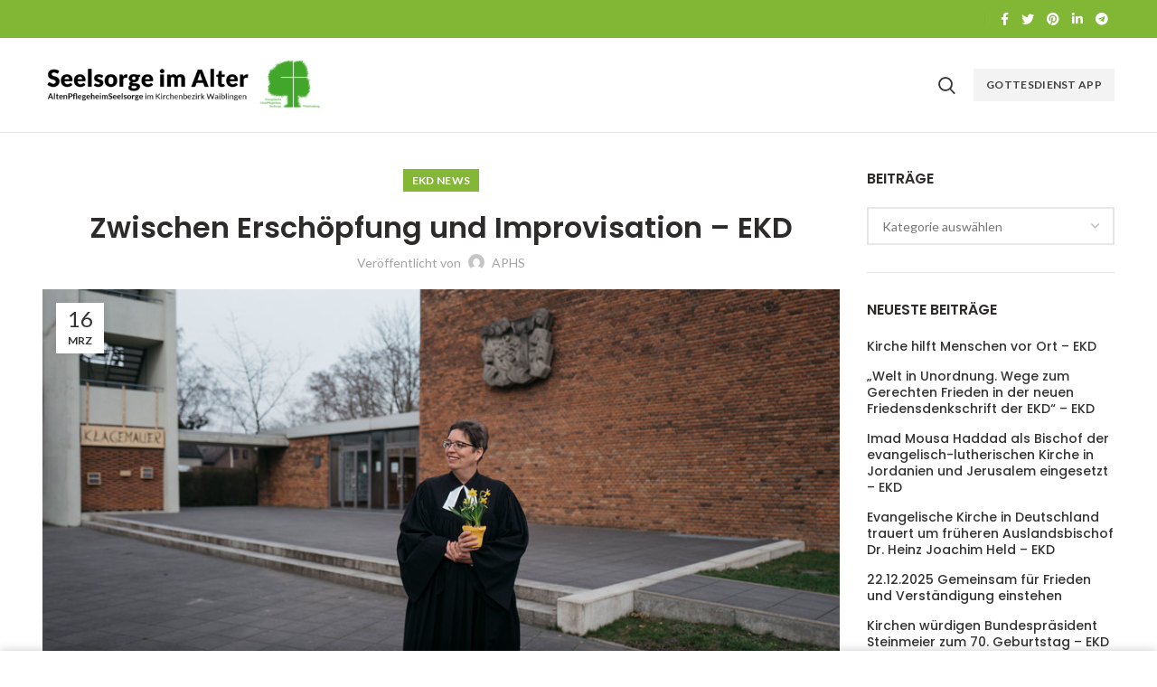

--- FILE ---
content_type: text/html; charset=UTF-8
request_url: https://krankenhauspfarramt.de/index.php/2021/03/16/zwischen-erschoepfung-und-improvisation-ekd/
body_size: 74032
content:
<!DOCTYPE html>
<html lang="de-DE">
<head>
	<meta charset="UTF-8">
	<meta name="viewport" content="width=device-width, initial-scale=1.0, maximum-scale=1.0, user-scalable=no">
	<link rel="profile" href="http://gmpg.org/xfn/11">
	<link rel="pingback" href="https://krankenhauspfarramt.de/xmlrpc.php">

	<title>Zwischen Erschöpfung und Improvisation – EKD &#8211; Gottesdienste &#8211; Seelsorge</title>
<meta name='robots' content='max-image-preview:large' />
<link rel='dns-prefetch' href='//cdn.jsdelivr.net' />
<link rel='dns-prefetch' href='//fonts.googleapis.com' />
<link rel="alternate" type="application/rss+xml" title="Gottesdienste - Seelsorge &raquo; Feed" href="https://krankenhauspfarramt.de/index.php/feed/" />
<link rel='stylesheet' id='wp-block-library-css' href='https://krankenhauspfarramt.de/wp-includes/css/dist/block-library/style.min.css?ver=6.4.3' type='text/css' media='all' />
<style id='safe-svg-svg-icon-style-inline-css' type='text/css'>
.safe-svg-cover{text-align:center}.safe-svg-cover .safe-svg-inside{display:inline-block;max-width:100%}.safe-svg-cover svg{height:100%;max-height:100%;max-width:100%;width:100%}

</style>
<style id='classic-theme-styles-inline-css' type='text/css'>
/*! This file is auto-generated */
.wp-block-button__link{color:#fff;background-color:#32373c;border-radius:9999px;box-shadow:none;text-decoration:none;padding:calc(.667em + 2px) calc(1.333em + 2px);font-size:1.125em}.wp-block-file__button{background:#32373c;color:#fff;text-decoration:none}
</style>
<style id='global-styles-inline-css' type='text/css'>
body{--wp--preset--color--black: #000000;--wp--preset--color--cyan-bluish-gray: #abb8c3;--wp--preset--color--white: #ffffff;--wp--preset--color--pale-pink: #f78da7;--wp--preset--color--vivid-red: #cf2e2e;--wp--preset--color--luminous-vivid-orange: #ff6900;--wp--preset--color--luminous-vivid-amber: #fcb900;--wp--preset--color--light-green-cyan: #7bdcb5;--wp--preset--color--vivid-green-cyan: #00d084;--wp--preset--color--pale-cyan-blue: #8ed1fc;--wp--preset--color--vivid-cyan-blue: #0693e3;--wp--preset--color--vivid-purple: #9b51e0;--wp--preset--gradient--vivid-cyan-blue-to-vivid-purple: linear-gradient(135deg,rgba(6,147,227,1) 0%,rgb(155,81,224) 100%);--wp--preset--gradient--light-green-cyan-to-vivid-green-cyan: linear-gradient(135deg,rgb(122,220,180) 0%,rgb(0,208,130) 100%);--wp--preset--gradient--luminous-vivid-amber-to-luminous-vivid-orange: linear-gradient(135deg,rgba(252,185,0,1) 0%,rgba(255,105,0,1) 100%);--wp--preset--gradient--luminous-vivid-orange-to-vivid-red: linear-gradient(135deg,rgba(255,105,0,1) 0%,rgb(207,46,46) 100%);--wp--preset--gradient--very-light-gray-to-cyan-bluish-gray: linear-gradient(135deg,rgb(238,238,238) 0%,rgb(169,184,195) 100%);--wp--preset--gradient--cool-to-warm-spectrum: linear-gradient(135deg,rgb(74,234,220) 0%,rgb(151,120,209) 20%,rgb(207,42,186) 40%,rgb(238,44,130) 60%,rgb(251,105,98) 80%,rgb(254,248,76) 100%);--wp--preset--gradient--blush-light-purple: linear-gradient(135deg,rgb(255,206,236) 0%,rgb(152,150,240) 100%);--wp--preset--gradient--blush-bordeaux: linear-gradient(135deg,rgb(254,205,165) 0%,rgb(254,45,45) 50%,rgb(107,0,62) 100%);--wp--preset--gradient--luminous-dusk: linear-gradient(135deg,rgb(255,203,112) 0%,rgb(199,81,192) 50%,rgb(65,88,208) 100%);--wp--preset--gradient--pale-ocean: linear-gradient(135deg,rgb(255,245,203) 0%,rgb(182,227,212) 50%,rgb(51,167,181) 100%);--wp--preset--gradient--electric-grass: linear-gradient(135deg,rgb(202,248,128) 0%,rgb(113,206,126) 100%);--wp--preset--gradient--midnight: linear-gradient(135deg,rgb(2,3,129) 0%,rgb(40,116,252) 100%);--wp--preset--font-size--small: 13px;--wp--preset--font-size--medium: 20px;--wp--preset--font-size--large: 36px;--wp--preset--font-size--x-large: 42px;--wp--preset--spacing--20: 0.44rem;--wp--preset--spacing--30: 0.67rem;--wp--preset--spacing--40: 1rem;--wp--preset--spacing--50: 1.5rem;--wp--preset--spacing--60: 2.25rem;--wp--preset--spacing--70: 3.38rem;--wp--preset--spacing--80: 5.06rem;--wp--preset--shadow--natural: 6px 6px 9px rgba(0, 0, 0, 0.2);--wp--preset--shadow--deep: 12px 12px 50px rgba(0, 0, 0, 0.4);--wp--preset--shadow--sharp: 6px 6px 0px rgba(0, 0, 0, 0.2);--wp--preset--shadow--outlined: 6px 6px 0px -3px rgba(255, 255, 255, 1), 6px 6px rgba(0, 0, 0, 1);--wp--preset--shadow--crisp: 6px 6px 0px rgba(0, 0, 0, 1);}:where(.is-layout-flex){gap: 0.5em;}:where(.is-layout-grid){gap: 0.5em;}body .is-layout-flow > .alignleft{float: left;margin-inline-start: 0;margin-inline-end: 2em;}body .is-layout-flow > .alignright{float: right;margin-inline-start: 2em;margin-inline-end: 0;}body .is-layout-flow > .aligncenter{margin-left: auto !important;margin-right: auto !important;}body .is-layout-constrained > .alignleft{float: left;margin-inline-start: 0;margin-inline-end: 2em;}body .is-layout-constrained > .alignright{float: right;margin-inline-start: 2em;margin-inline-end: 0;}body .is-layout-constrained > .aligncenter{margin-left: auto !important;margin-right: auto !important;}body .is-layout-constrained > :where(:not(.alignleft):not(.alignright):not(.alignfull)){max-width: var(--wp--style--global--content-size);margin-left: auto !important;margin-right: auto !important;}body .is-layout-constrained > .alignwide{max-width: var(--wp--style--global--wide-size);}body .is-layout-flex{display: flex;}body .is-layout-flex{flex-wrap: wrap;align-items: center;}body .is-layout-flex > *{margin: 0;}body .is-layout-grid{display: grid;}body .is-layout-grid > *{margin: 0;}:where(.wp-block-columns.is-layout-flex){gap: 2em;}:where(.wp-block-columns.is-layout-grid){gap: 2em;}:where(.wp-block-post-template.is-layout-flex){gap: 1.25em;}:where(.wp-block-post-template.is-layout-grid){gap: 1.25em;}.has-black-color{color: var(--wp--preset--color--black) !important;}.has-cyan-bluish-gray-color{color: var(--wp--preset--color--cyan-bluish-gray) !important;}.has-white-color{color: var(--wp--preset--color--white) !important;}.has-pale-pink-color{color: var(--wp--preset--color--pale-pink) !important;}.has-vivid-red-color{color: var(--wp--preset--color--vivid-red) !important;}.has-luminous-vivid-orange-color{color: var(--wp--preset--color--luminous-vivid-orange) !important;}.has-luminous-vivid-amber-color{color: var(--wp--preset--color--luminous-vivid-amber) !important;}.has-light-green-cyan-color{color: var(--wp--preset--color--light-green-cyan) !important;}.has-vivid-green-cyan-color{color: var(--wp--preset--color--vivid-green-cyan) !important;}.has-pale-cyan-blue-color{color: var(--wp--preset--color--pale-cyan-blue) !important;}.has-vivid-cyan-blue-color{color: var(--wp--preset--color--vivid-cyan-blue) !important;}.has-vivid-purple-color{color: var(--wp--preset--color--vivid-purple) !important;}.has-black-background-color{background-color: var(--wp--preset--color--black) !important;}.has-cyan-bluish-gray-background-color{background-color: var(--wp--preset--color--cyan-bluish-gray) !important;}.has-white-background-color{background-color: var(--wp--preset--color--white) !important;}.has-pale-pink-background-color{background-color: var(--wp--preset--color--pale-pink) !important;}.has-vivid-red-background-color{background-color: var(--wp--preset--color--vivid-red) !important;}.has-luminous-vivid-orange-background-color{background-color: var(--wp--preset--color--luminous-vivid-orange) !important;}.has-luminous-vivid-amber-background-color{background-color: var(--wp--preset--color--luminous-vivid-amber) !important;}.has-light-green-cyan-background-color{background-color: var(--wp--preset--color--light-green-cyan) !important;}.has-vivid-green-cyan-background-color{background-color: var(--wp--preset--color--vivid-green-cyan) !important;}.has-pale-cyan-blue-background-color{background-color: var(--wp--preset--color--pale-cyan-blue) !important;}.has-vivid-cyan-blue-background-color{background-color: var(--wp--preset--color--vivid-cyan-blue) !important;}.has-vivid-purple-background-color{background-color: var(--wp--preset--color--vivid-purple) !important;}.has-black-border-color{border-color: var(--wp--preset--color--black) !important;}.has-cyan-bluish-gray-border-color{border-color: var(--wp--preset--color--cyan-bluish-gray) !important;}.has-white-border-color{border-color: var(--wp--preset--color--white) !important;}.has-pale-pink-border-color{border-color: var(--wp--preset--color--pale-pink) !important;}.has-vivid-red-border-color{border-color: var(--wp--preset--color--vivid-red) !important;}.has-luminous-vivid-orange-border-color{border-color: var(--wp--preset--color--luminous-vivid-orange) !important;}.has-luminous-vivid-amber-border-color{border-color: var(--wp--preset--color--luminous-vivid-amber) !important;}.has-light-green-cyan-border-color{border-color: var(--wp--preset--color--light-green-cyan) !important;}.has-vivid-green-cyan-border-color{border-color: var(--wp--preset--color--vivid-green-cyan) !important;}.has-pale-cyan-blue-border-color{border-color: var(--wp--preset--color--pale-cyan-blue) !important;}.has-vivid-cyan-blue-border-color{border-color: var(--wp--preset--color--vivid-cyan-blue) !important;}.has-vivid-purple-border-color{border-color: var(--wp--preset--color--vivid-purple) !important;}.has-vivid-cyan-blue-to-vivid-purple-gradient-background{background: var(--wp--preset--gradient--vivid-cyan-blue-to-vivid-purple) !important;}.has-light-green-cyan-to-vivid-green-cyan-gradient-background{background: var(--wp--preset--gradient--light-green-cyan-to-vivid-green-cyan) !important;}.has-luminous-vivid-amber-to-luminous-vivid-orange-gradient-background{background: var(--wp--preset--gradient--luminous-vivid-amber-to-luminous-vivid-orange) !important;}.has-luminous-vivid-orange-to-vivid-red-gradient-background{background: var(--wp--preset--gradient--luminous-vivid-orange-to-vivid-red) !important;}.has-very-light-gray-to-cyan-bluish-gray-gradient-background{background: var(--wp--preset--gradient--very-light-gray-to-cyan-bluish-gray) !important;}.has-cool-to-warm-spectrum-gradient-background{background: var(--wp--preset--gradient--cool-to-warm-spectrum) !important;}.has-blush-light-purple-gradient-background{background: var(--wp--preset--gradient--blush-light-purple) !important;}.has-blush-bordeaux-gradient-background{background: var(--wp--preset--gradient--blush-bordeaux) !important;}.has-luminous-dusk-gradient-background{background: var(--wp--preset--gradient--luminous-dusk) !important;}.has-pale-ocean-gradient-background{background: var(--wp--preset--gradient--pale-ocean) !important;}.has-electric-grass-gradient-background{background: var(--wp--preset--gradient--electric-grass) !important;}.has-midnight-gradient-background{background: var(--wp--preset--gradient--midnight) !important;}.has-small-font-size{font-size: var(--wp--preset--font-size--small) !important;}.has-medium-font-size{font-size: var(--wp--preset--font-size--medium) !important;}.has-large-font-size{font-size: var(--wp--preset--font-size--large) !important;}.has-x-large-font-size{font-size: var(--wp--preset--font-size--x-large) !important;}
.wp-block-navigation a:where(:not(.wp-element-button)){color: inherit;}
:where(.wp-block-post-template.is-layout-flex){gap: 1.25em;}:where(.wp-block-post-template.is-layout-grid){gap: 1.25em;}
:where(.wp-block-columns.is-layout-flex){gap: 2em;}:where(.wp-block-columns.is-layout-grid){gap: 2em;}
.wp-block-pullquote{font-size: 1.5em;line-height: 1.6;}
</style>
<link rel='stylesheet' id='wp_automatic_gallery_style-css' href='https://krankenhauspfarramt.de/wp-content/plugins/wp-automatic/css/wp-automatic.css?ver=1.0.0' type='text/css' media='all' />
<link rel='stylesheet' id='js_composer_front-css' href='https://krankenhauspfarramt.de/wp-content/plugins/js_composer/assets/css/js_composer.min.css?ver=6.9.0' type='text/css' media='all' />
<link rel='stylesheet' id='font-awesome-css-css' href='https://krankenhauspfarramt.de/wp-content/themes/woodmart/css/font-awesome-light.min.css?ver=4.5.2' type='text/css' media='all' />
<link rel='stylesheet' id='bootstrap-css' href='https://krankenhauspfarramt.de/wp-content/themes/woodmart/css/bootstrap.min.css?ver=4.5.2' type='text/css' media='all' />
<link rel='stylesheet' id='woodmart-style-css' href='https://krankenhauspfarramt.de/wp-content/themes/woodmart/css/base.min.css?ver=4.5.2' type='text/css' media='all' />
<link rel='stylesheet' id='xts-style-default_header-css' href='https://krankenhauspfarramt.de/wp-content/uploads/2023/08/xts-default_header-1690984189.css?ver=4.5.2' type='text/css' media='all' />
<link rel='stylesheet' id='xts-google-fonts-css' href='//fonts.googleapis.com/css?family=Lato%3A100%2C300%2C400%2C700%2C900%2C100italic%2C300italic%2C400italic%2C700italic%2C900italic%7CPoppins%3A100%2C200%2C300%2C400%2C500%2C600%2C700%2C800%2C900%2C100italic%2C200italic%2C300italic%2C400italic%2C500italic%2C600italic%2C700italic%2C800italic%2C900italic&#038;ver=4.5.2' type='text/css' media='all' />
<script type="text/javascript" src="https://krankenhauspfarramt.de/wp-includes/js/jquery/jquery.min.js?ver=3.7.1" id="jquery-core-js"></script>
<script type="text/javascript" src="https://krankenhauspfarramt.de/wp-includes/js/jquery/jquery-migrate.min.js?ver=3.4.1" id="jquery-migrate-js"></script>
<script type="text/javascript" src="https://krankenhauspfarramt.de/wp-content/plugins/wp-automatic/js/main-front.js?ver=1.0.1" id="wp_automatic_gallery-js"></script>
<link rel="https://api.w.org/" href="https://krankenhauspfarramt.de/index.php/wp-json/" /><link rel="alternate" type="application/json" href="https://krankenhauspfarramt.de/index.php/wp-json/wp/v2/posts/3015" /><link rel="EditURI" type="application/rsd+xml" title="RSD" href="https://krankenhauspfarramt.de/xmlrpc.php?rsd" />
<meta name="generator" content="WordPress 6.4.3" />
<link rel='shortlink' href='https://krankenhauspfarramt.de/?p=3015' />
<link rel="alternate" type="application/json+oembed" href="https://krankenhauspfarramt.de/index.php/wp-json/oembed/1.0/embed?url=https%3A%2F%2Fkrankenhauspfarramt.de%2Findex.php%2F2021%2F03%2F16%2Fzwischen-erschoepfung-und-improvisation-ekd%2F" />
<link rel="alternate" type="text/xml+oembed" href="https://krankenhauspfarramt.de/index.php/wp-json/oembed/1.0/embed?url=https%3A%2F%2Fkrankenhauspfarramt.de%2Findex.php%2F2021%2F03%2F16%2Fzwischen-erschoepfung-und-improvisation-ekd%2F&#038;format=xml" />
<meta name="theme-color" content=""><meta name="generator" content="Powered by WPBakery Page Builder - drag and drop page builder for WordPress."/>
<link rel="icon" href="https://krankenhauspfarramt.de/wp-content/uploads/2020/03/cropped-Logo_ASW-2-32x32.png" sizes="32x32" />
<link rel="icon" href="https://krankenhauspfarramt.de/wp-content/uploads/2020/03/cropped-Logo_ASW-2-192x192.png" sizes="192x192" />
<link rel="apple-touch-icon" href="https://krankenhauspfarramt.de/wp-content/uploads/2020/03/cropped-Logo_ASW-2-180x180.png" />
<meta name="msapplication-TileImage" content="https://krankenhauspfarramt.de/wp-content/uploads/2020/03/cropped-Logo_ASW-2-270x270.png" />
<style>		
		
		</style><noscript><style> .wpb_animate_when_almost_visible { opacity: 1; }</style></noscript>			<style data-type="wd-style-theme_settings_default">
				.wd-age-verify{
}

.page-title-default{
	background-color:#ffffff;
	background-size:cover;
	background-position:center center;
}

.footer-container{
	background-color:#ffffff;
}

body, .font-text, .menu-item-register .create-account-link, .menu-label, .widgetarea-mobile .widget_currency_sel_widget .widget-title, .widgetarea-mobile .widget_icl_lang_sel_widget .widget-title, .wpb-js-composer .vc_tta.vc_general.vc_tta-style-classic.vc_tta-accordion .vc_tta-panel-title, .woodmart-more-desc table th, .product-image-summary .shop_attributes th, .woocommerce-product-details__short-description table th{
	font-family: Lato, Arial, Helvetica, sans-serif;
}

.font-primary, table th, .page-title .entry-title, .masonry-filter li, .widget_rss ul li > a, .woodmart-price-table .woodmart-plan-title, .wpb-js-composer .vc_tta.vc_general.vc_tta-style-classic.vc_tta-tabs .vc_tta-tab > a, .woodmart-sizeguide-table tr:first-child td, .tabs-layout-tabs .tabs li, .woodmart-accordion-title, .woodmart-checkout-steps ul, .woocommerce-billing-fields > h3, .woocommerce-shipping-fields > h3, .woocommerce-additional-fields > h3, #ship-to-different-address label, #order_review_heading, .cart-totals-inner h2, .wood-login-divider, .woocommerce-MyAccount-title, header.title > h3, .woocommerce-column__title, .compare-field, .compare-value:before, .compare-basic .compare-value:before, .woodmart-wishlist-title, .woodmart-empty-page, .woodmart-products-tabs .tabs-name, .woodmart-products-tabs .products-tabs-title, .wishlist-title h2, #order_payment_heading, h1, h2, h3, h4, h5, h6, .title, legend, .woocommerce-Reviews .comment-reply-title, .menu-mega-dropdown .sub-menu > li > a, .mega-menu-list > li > a{
	font-family: Poppins, Arial, Helvetica, sans-serif;
}

.blog-post-loop .entry-title, .post-single-page .entry-title, .single-post-navigation .post-title, .portfolio-entry .entry-title, td.product-name a, .category-grid-item .category-title, .product-image-summary .entry-title, .autocomplete-suggestion .suggestion-title, .widget_recent_entries ul li a, .widget_recent_comments ul li > a, .woodmart-recent-posts .entry-title a, .woodmart-menu-price .menu-price-title, .product-title, .product-grid-item .product-title, .group_table td.label a{
	font-family: Poppins, Arial, Helvetica, sans-serif;
}

.font-alt{
	font-family: Lato, Arial, Helvetica, sans-serif;font-weight: 400;
}

.widgettitle, .widgettitle a, .widget-title, .widget-title a{
	font-family: Poppins, Arial, Helvetica, sans-serif;font-weight: 600;
}

.main-nav-style, .menu-opener, .categories-menu-dropdown .item-level-0 > a, .wd-tools-element .wd-tools-text, .main-nav .item-level-0 > a, .whb-secondary-menu .item-level-0 > a, .full-screen-nav .item-level-0 > a, .wd-tools-element .wd-tools-count, .woodmart-cart-design-2 .woodmart-cart-number, .woodmart-cart-design-5 .woodmart-cart-number{
	font-family: Lato, Arial, Helvetica, sans-serif;font-weight: 700;font-size: 13px;
}

a:hover, h1 a:hover, h2 a:hover, h3 a:hover, h4 a:hover, h5 a:hover, h6 a:hover, blockquote footer:before, blockquote cite, blockquote cite a, .color-scheme-dark a:hover, .color-primary, .woodmart-dark .color-primary, .woodmart-cart-design-3 .woodmart-cart-subtotal .amount, .menu-item-register .create-account-link, .menu-item-register .create-account-link:hover, .btn-style-bordered.btn-color-primary, .mega-menu-list > li > a:hover, .mega-menu-list .sub-sub-menu li a:hover, .site-mobile-menu li.current-menu-item > a, .site-mobile-menu .sub-menu li.current-menu-item > a, .dropdowns-color-light .site-mobile-menu li.current-menu-item > a, .dropdowns-color-light .site-mobile-menu .sub-menu li.current-menu-item > a, .comments-area .reply a, .comments-area .reply a:hover, .comments-area .logged-in-as > a:hover, .blog-post-loop .entry-title a:hover, .read-more-section a, .read-more-section a:hover, .single-post-navigation .blog-posts-nav-btn a:hover, .error404 .page-title, .not-found .entry-header:before, .subtitle-color-primary.subtitle-style-default, .woodmart-title-color-primary .subtitle-style-default, .instagram-widget .clear a:hover, .box-icon-wrapper.box-with-text, .woodmart-price-table.price-style-alt .woodmart-price-currency, .woodmart-price-table.price-style-alt .woodmart-price-value, .woodmart-menu-price.cursor-pointer:hover .menu-price-title, .hotspot-icon-alt .hotspot-btn:after, .woodmart-sticky-btn .in-stock:before, .product-image-summary .in-stock:before, .variations_form .in-stock:before, .woodmart-compare-col .in-stock:before, .wishlist_table tr td.product-stock-status span.wishlist-in-stock:before, td.woocommerce-orders-table__cell-order-number a:hover, .wd-action-btn > a:hover, .amount, .price, .price ins, a.login-to-prices-msg, a.login-to-prices-msg:hover, .woodmart-accordion-title:hover, .woodmart-accordion-title.active, .woodmart-dark .woodmart-accordion-title:hover, .woodmart-dark .woodmart-accordion-title.active, .woocommerce-form-coupon-toggle > .woocommerce-info .showcoupon, .woocommerce-form-coupon-toggle > .woocommerce-info .showlogin, .woocommerce-form-login-toggle > .woocommerce-info .showcoupon, .woocommerce-form-login-toggle > .woocommerce-info .showlogin, .cart-totals-inner .shipping-calculator-button, .woodmart-dark .cart-totals-inner .shipping-calculator-button, .login-form-footer .lost_password, .login-form-footer .lost_password:hover, .woocommerce-order-pay td.product-total .amount, .woodmart-my-account-links a:hover:before, .woodmart-my-account-links a:focus:before, .woocommerce-Address-title .edit:hover, .woodmart-products-tabs.tabs-design-simple .products-tabs-title li.active-tab-title, .brands-list .brand-item a:hover, .summary-inner > .yith-wcwl-add-to-wishlist a:hover, .whb-color-dark .navigation-style-default .item-level-0:hover > a, .whb-color-dark .navigation-style-default .item-level-0.current-menu-item > a, .navigation-style-default .menu-mega-dropdown .color-scheme-dark .sub-menu > li > a:hover, .navigation-style-separated .menu-mega-dropdown .color-scheme-dark .sub-menu > li > a:hover, .navigation-style-bordered .menu-mega-dropdown .color-scheme-dark .sub-menu > li > a:hover, .vertical-navigation .menu-mega-dropdown .sub-menu > li > a:hover, .navigation-style-default .menu-mega-dropdown .color-scheme-dark .sub-sub-menu li a:hover, .navigation-style-separated .menu-mega-dropdown .color-scheme-dark .sub-sub-menu li a:hover, .navigation-style-bordered .menu-mega-dropdown .color-scheme-dark .sub-sub-menu li a:hover, .vertical-navigation .menu-mega-dropdown .sub-sub-menu li a:hover{
	color:#83b735;
}

.menu-opener:not(.has-bg), .search-style-with-bg.searchform .searchsubmit, .woodmart-cart-design-4 .woodmart-cart-number, .btn.btn-color-primary, .btn-style-bordered.btn-color-primary:hover, .menu-label-primary, .main-nav .item-level-0.callto-btn > a, .mobile-nav-tabs .mobile-tab-title:after, .icon-sub-menu.up-icon, .comment-form .submit, .color-scheme-light .woodmart-entry-meta .meta-reply .replies-count, .blog-design-mask .woodmart-entry-meta .meta-reply .replies-count, .woodmart-dark .woodmart-entry-meta .meta-reply .replies-count, .meta-post-categories, .woodmart-single-footer .tags-list a:hover:after, .woodmart-single-footer .tags-list a:focus:after, .woodmart-pagination > span:not(.page-links-title), .page-links > span:not(.page-links-title), .widget_tag_cloud .tagcloud a:hover, .widget_tag_cloud .tagcloud a:focus, .widget_product_tag_cloud .tagcloud a:hover, .widget_product_tag_cloud .tagcloud a:focus, .widget_calendar #wp-calendar #today, .slider-title:before, .mc4wp-form input[type=submit], .subtitle-color-primary.subtitle-style-background, .woodmart-title-color-primary .subtitle-style-background, .woodmart-title-style-simple.woodmart-title-color-primary .liner-continer:after, .icons-design-simple .woodmart-social-icon:hover, .timer-style-active .woodmart-timer > span, .woodmart-price-table .woodmart-plan-footer > a, .woodmart-price-table.price-style-default .woodmart-plan-price, .hotspot-icon-default .hotspot-btn, .hotspot-icon-alt .woodmart-image-hotspot.hotspot-opened .hotspot-btn, .hotspot-icon-alt .woodmart-image-hotspot:hover .hotspot-btn, .hotspot-content .add_to_cart_button, .hotspot-content .product_type_variable, .widget_product_categories .product-categories li a:hover + .count, .widget_product_categories .product-categories li a:focus + .count, .widget_product_categories .product-categories li.current-cat > .count, .woodmart-woocommerce-layered-nav .layered-nav-link:hover + .count, .woodmart-woocommerce-layered-nav .layered-nav-link:focus + .count, .woodmart-woocommerce-layered-nav .chosen .count, td.woocommerce-orders-table__cell-order-actions a, .popup-quick-view .woodmart-scroll-content > a, .popup-quick-view .view-details-btn, .product-label.onsale, .widget_shopping_cart .buttons .checkout, .widget_price_filter .ui-slider .ui-slider-range, .widget_price_filter .ui-slider .ui-slider-handle:after, .widget_layered_nav ul .chosen a:before, .woocommerce-store-notice, .quantity input[type=button]:hover, .woodmart-stock-progress-bar .progress-bar, .woocommerce-pagination li .current, .cat-design-replace-title .category-title, .woodmart-hover-base:not([class*=add-small]) .wd-bottom-actions .woodmart-add-btn > a, .woodmart-hover-alt .woodmart-add-btn > a span:before, .woodmart-hover-quick .woodmart-add-btn > a, .product-list-item .woodmart-add-btn > a, .woodmart-hover-standard .woodmart-add-btn > a, .single_add_to_cart_button, .tabs-layout-tabs .tabs li a:after, .wd-add-img-msg:before, .checkout_coupon .button, #place_order, .cart-totals-inner .checkout-button, .cart-actions .button[name=apply_coupon], .register .button, .login .button, .lost_reset_password .button, .woocommerce-MyAccount-content > p:not(.woocommerce-Message):first-child mark, .woocommerce-MyAccount-content > .button, .order-info mark, .order-again .button, .woocommerce-Button--next, .woocommerce-Button--previous, .woocommerce-MyAccount-downloads-file, .account-payment-methods-table .button, button[name=save_account_details], button[name=save_address], button[name=track], .woodmart-compare-col .button, .woodmart-compare-col .added_to_cart, .return-to-shop .button, .woodmart-pf-btn button, .woocommerce table.wishlist_table td.product-add-to-cart a, div.wcmp_regi_main .button, .dokan-dashboard a.dokan-btn, .dokan-dashboard button.dokan-btn, .dokan-dashboard input[type=submit].dokan-btn, .dokan-dashboard a.dokan-btn:hover, .dokan-dashboard a.dokan-btn:focus, .dokan-dashboard button.dokan-btn:hover, .dokan-dashboard button.dokan-btn:focus, .dokan-dashboard input[type=submit].dokan-btn:hover, .dokan-dashboard input[type=submit].dokan-btn:focus, .dokan-dashboard-wrap .dokan-dash-sidebar ul.dokan-dashboard-menu li.active, .dokan-dashboard-wrap .dokan-dash-sidebar ul.dokan-dashboard-menu li.dokan-common-links a:hover, .dokan-dashboard-wrap .dokan-dash-sidebar ul.dokan-dashboard-menu li:hover, #dokan-seller-listing-wrap .dokan-btn, .woocommerce-MyAccount-content .dokan-btn, #yith-wpv-abuse, .yith-ywraq-add-to-quote .yith-ywraq-add-button .button.add-request-quote-button, body .select2-container--default .select2-results__option[aria-selected=true], .wd-tools-element .wd-tools-count, .woodmart-cart-design-2 .woodmart-cart-number, .woodmart-cart-design-5 .woodmart-cart-number, .navigation-style-underline .nav-link-text:after, .masonry-filter li a:after, .wpb-js-composer .vc_tta.vc_general.vc_tta-style-classic.vc_tta-tabs .vc_tta-tab .vc_tta-title-text:after, .category-nav-link .category-name:after, .woodmart-checkout-steps ul li span:after, .woodmart-products-tabs.tabs-design-default .products-tabs-title .tab-label:after, .woodmart-products-tabs.tabs-design-alt .products-tabs-title .tab-label:after{
	background-color:#83b735;
}

blockquote, .border-color-primary, .btn-style-bordered.btn-color-primary, .btn-style-link.btn-color-primary, .btn-style-link.btn-color-primary:hover, .menu-label-primary:before, .woodmart-single-footer .tags-list a:hover, .woodmart-single-footer .tags-list a:focus, .widget_tag_cloud .tagcloud a:hover, .widget_tag_cloud .tagcloud a:focus, .widget_product_tag_cloud .tagcloud a:hover, .widget_product_tag_cloud .tagcloud a:focus, .woodmart-title-style-underlined.woodmart-title-color-primary .title, .woodmart-title-style-underlined-2.woodmart-title-color-primary .title, .woodmart-price-table.price-highlighted .woodmart-plan-inner, .widget_product_categories .product-categories li a:hover + .count, .widget_product_categories .product-categories li a:focus + .count, .widget_product_categories .product-categories li.current-cat > .count, .woodmart-woocommerce-layered-nav .layered-nav-link:hover + .count, .woodmart-woocommerce-layered-nav .layered-nav-link:focus + .count, .woodmart-woocommerce-layered-nav .chosen .count, .widget_layered_nav ul li a:hover:before, .widget_layered_nav ul .chosen a:before, .quantity input[type=button]:hover, .woocommerce-ordering select:focus, .woodmart-products-tabs.tabs-design-simple .tabs-name, .woodmart-highlighted-products .elements-grid, .woodmart-highlighted-products.woodmart-carousel-container, .dokan-dashboard a.dokan-btn, .dokan-dashboard button.dokan-btn, .dokan-dashboard input[type=submit].dokan-btn, .dokan-dashboard a.dokan-btn:hover, .dokan-dashboard a.dokan-btn:focus, .dokan-dashboard button.dokan-btn:hover, .dokan-dashboard button.dokan-btn:focus, .dokan-dashboard input[type=submit].dokan-btn:hover, .dokan-dashboard input[type=submit].dokan-btn:focus, .dokan-dashboard-wrap .dokan-dash-sidebar ul.dokan-dashboard-menu li.active, .dokan-dashboard-wrap .dokan-dash-sidebar ul.dokan-dashboard-menu li.dokan-common-links a:hover, .dokan-dashboard-wrap .dokan-dash-sidebar ul.dokan-dashboard-menu li:hover{
	border-color:#83b735;
}

.with-animation .info-svg-wrapper path{
	stroke:#83b735;
}

.color-alt, .woodmart-dark .color-alt, .btn-style-bordered.btn-color-alt, .subtitle-color-alt.subtitle-style-default, .woodmart-title-color-alt .subtitle-style-default{
	color:#fbbc34;
}

.btn.btn-color-alt, .btn-style-bordered.btn-color-alt:hover, .menu-label-secondary, .subtitle-color-alt.subtitle-style-background, .woodmart-title-color-alt .subtitle-style-background, .woodmart-title-style-simple.woodmart-title-color-alt .liner-continer:after{
	background-color:#fbbc34;
}

.border-color-alternative, .btn-style-bordered.btn-color-alt, .btn-style-link.btn-color-alt, .btn-style-link.btn-color-alt:hover, .menu-label-secondary:before, .woodmart-title-style-underlined.woodmart-title-color-alt .title, .woodmart-title-style-underlined-2.woodmart-title-color-alt .title{
	border-color:#fbbc34;
}

body{
}

.page .main-page-wrapper{
}

.woodmart-archive-shop .main-page-wrapper{
}

.single-product .main-page-wrapper{
}

.woodmart-archive-blog .main-page-wrapper{
}

.single-post .main-page-wrapper{
}

.woodmart-archive-portfolio .main-page-wrapper{
}

.single-portfolio .main-page-wrapper{
}

.hotspot-content .add_to_cart_button, .hotspot-content .product_type_variable, td.woocommerce-orders-table__cell-order-actions a, .popup-quick-view .woodmart-scroll-content > a, .woodmart-sticky-add-to-cart, .popup-added_to_cart .view-cart, .widget_shopping_cart .buttons .checkout, .woodmart-hover-base:not([class*="add-small"]) .wd-bottom-actions .woodmart-add-btn > a, .product-list-item .woodmart-add-btn > a, .woodmart-hover-standard .woodmart-add-btn > a, .single_add_to_cart_button, .checkout_coupon .button, #place_order, .cart-totals-inner .checkout-button, .cart-actions .button[name="apply_coupon"], .register .button, .login .button, .lost_reset_password .button, .social-login-btn > a, .woocommerce-MyAccount-content > .button, .order-again .button, .woocommerce-Button--next, .woocommerce-Button--previous, .woocommerce-MyAccount-downloads-file, .account-payment-methods-table .button, button[name="save_account_details"], button[name="save_address"], button[name="track"], .woodmart-compare-col .button, .woodmart-compare-col .added_to_cart, .return-to-shop .button, .woodmart-pf-btn button, .woocommerce table.wishlist_table td.product-add-to-cart .add_to_cart, #dokan-seller-listing-wrap .dokan-btn, .woocommerce-MyAccount-content .dokan-btn, .yith-ywraq-add-to-quote .yith-ywraq-add-button .button.add-request-quote-button{
	background-color:#83b735;
}

.hotspot-content .add_to_cart_button:hover, .hotspot-content .product_type_variable:hover, td.woocommerce-orders-table__cell-order-actions a:hover, .popup-quick-view .woodmart-scroll-content > a:hover, .woodmart-sticky-add-to-cart:hover, .popup-added_to_cart .view-cart:hover, .widget_shopping_cart .buttons .checkout:hover, .woodmart-hover-base:not([class*="add-small"]) .wd-bottom-actions .woodmart-add-btn > a:hover, .product-list-item .woodmart-add-btn > a:hover, .woodmart-hover-standard .woodmart-add-btn > a:hover, .single_add_to_cart_button:hover, .checkout_coupon .button:hover, #place_order:hover, .cart-totals-inner .checkout-button:hover, .cart-actions .button[name="apply_coupon"]:hover, .register .button:hover, .login .button:hover, .lost_reset_password .button:hover, .social-login-btn > a:hover, .woocommerce-MyAccount-content > .button:hover, .order-again .button:hover, .woocommerce-Button--next:hover, .woocommerce-Button--previous:hover, .woocommerce-MyAccount-downloads-file:hover, .account-payment-methods-table .button:hover, button[name="save_account_details"]:hover, button[name="save_address"]:hover, button[name="track"]:hover, .woodmart-compare-col .button:hover, .woodmart-compare-col .added_to_cart:hover, .return-to-shop .button:hover, .woodmart-pf-btn button:hover, .woocommerce table.wishlist_table td.product-add-to-cart .add_to_cart:hover, #dokan-seller-listing-wrap .dokan-btn:hover, .woocommerce-MyAccount-content .dokan-btn:hover, .yith-ywraq-add-to-quote .yith-ywraq-add-button .button.add-request-quote-button:hover{
	background-color:#74a32f;
}

.main-nav .item-level-0.callto-btn > a, .comment-form .submit, .post-password-form input[type="submit"], .cookies-buttons .cookies-accept-btn, .mc4wp-form input[type="submit"], .wd-age-verify-allowed, .woodmart-price-table .woodmart-plan-footer > a, div.wcmp_regi_main .button, #yith-wpv-abuse{
	background-color:#83b735;
}

.main-nav .item-level-0.callto-btn > a:hover, .comment-form .submit:hover, .post-password-form input[type="submit"]:hover, .cookies-buttons .cookies-accept-btn:hover, .mc4wp-form input[type="submit"]:hover, .wd-age-verify-allowed:hover, .woodmart-price-table .woodmart-plan-footer > a:hover, div.wcmp_regi_main .button:hover, #yith-wpv-abuse:hover{
	background-color:#74a32f;
}

.woodmart-promo-popup{
	background-color:#ffffff;
	background-repeat:no-repeat;
	background-size:contain;
	background-position:left center;
}

.header-banner{
}

@font-face {
	font-weight: normal;
	font-style: normal;
	font-family: "woodmart-font";
	src: url("//krankenhauspfarramt.de/wp-content/themes/woodmart/fonts/woodmart-font.eot?v=4.5.2");
	src: url("//krankenhauspfarramt.de/wp-content/themes/woodmart/fonts/woodmart-font.eot?#iefix&v=4.5.2") format("embedded-opentype"),
	url("//krankenhauspfarramt.de/wp-content/themes/woodmart/fonts/woodmart-font.woff?v=4.5.2") format("woff"),
	url("//krankenhauspfarramt.de/wp-content/themes/woodmart/fonts/woodmart-font.woff2?v=4.5.2") format("woff2"),
	url("//krankenhauspfarramt.de/wp-content/themes/woodmart/fonts/woodmart-font.ttf?v=4.5.2") format("truetype"),
	url("//krankenhauspfarramt.de/wp-content/themes/woodmart/fonts/woodmart-font.svg?v=4.5.2#woodmart-font") format("svg");
}

@font-face {
	font-family: "FontAwesome";
	src: url("//krankenhauspfarramt.de/wp-content/themes/woodmart/fonts/fontawesome-webfont-light.eot?v=4.5.2");
	src: url("//krankenhauspfarramt.de/wp-content/themes/woodmart/fonts/fontawesome-webfont-light.eot?#iefix&v=4.5.2") format("embedded-opentype"),
	url("//krankenhauspfarramt.de/wp-content/themes/woodmart/fonts/fontawesome-webfont-light.woff2?v=4.5.2") format("woff2"),
	url("//krankenhauspfarramt.de/wp-content/themes/woodmart/fonts/fontawesome-webfont-light.woff?v=4.5.2") format("woff"),
	url("//krankenhauspfarramt.de/wp-content/themes/woodmart/fonts/fontawesome-webfont-light.ttf?v=4.5.2") format("truetype"),
	url("//krankenhauspfarramt.de/wp-content/themes/woodmart/fonts/fontawesome-webfont-light.svg?v=4.5.2#fontawesomeregular") format("svg");
	font-weight: normal;
	font-style: normal;
}

/* Site width */

/* Header Boxed */
@media (min-width: 1025px) {
	.whb-boxed:not(.whb-sticked):not(.whb-full-width) .whb-main-header {
		max-width: 1192px;
	}
}

.container {
	max-width: 1222px;
}

@media (min-width: 1292px) {
	[data-vc-full-width] {
					left: calc((-100vw - -1222px) / 2);
		}
	
	[data-vc-full-width]:not([data-vc-stretch-content]) {
		padding-left: calc((100vw - 1222px) / 2);
		padding-right: calc((100vw - 1222px) / 2);
	}
	
	.platform-Windows [data-vc-full-width] {
					left: calc((-100vw - -1239px) / 2);
		}
	
	.platform-Windows [data-vc-full-width]:not([data-vc-stretch-content]) {
		padding-left: calc((100vw - 1239px) / 2);
		padding-right: calc((100vw - 1239px) / 2);
	}
	
	.browser-Edge [data-vc-full-width] {
					left: calc((-100vw - -1234px) / 2);
		}
	
	.browser-Edge [data-vc-full-width]:not([data-vc-stretch-content]) {
		padding-left: calc((100vw - 1234px) / 2);
		padding-right: calc((100vw - 1234px) / 2);
	}
}


		
/* Quick view */
.popup-quick-view {
	max-width: 920px;
}

/* Shop popup */
.woodmart-promo-popup {
	max-width: 800px;
}

/* Age verify */
.wd-age-verify {
	max-width: 500px;
}

/* Header Banner */
.header-banner {
	height: 40px;
}

.header-banner-display .website-wrapper {
	margin-top:40px;
}

/* Tablet */
@media (max-width: 1024px) {
	/* header Banner */
	.header-banner {
		height: 40px;
	}
	
	.header-banner-display .website-wrapper {
		margin-top:40px;
	}
}

.woodmart-woocommerce-layered-nav .woodmart-scroll-content {
	max-height: 280px;
}
		
			</style>
			</head>

<body class="post-template-default single single-post postid-3015 single-format-standard wrapper-full-width form-style-square form-border-width-2 categories-accordion-on woodmart-ajax-shop-on offcanvas-sidebar-mobile offcanvas-sidebar-tablet notifications-sticky btns-default-flat btns-default-dark btns-default-hover-dark btns-shop-3d btns-shop-light btns-shop-hover-light btns-accent-flat btns-accent-light btns-accent-hover-light wpb-js-composer js-comp-ver-6.9.0 vc_responsive">
		
	<div class="website-wrapper">

		
			<!-- HEADER -->
			<header class="whb-header whb-sticky-shadow whb-scroll-stick whb-sticky-real">

				<div class="whb-main-header">
	
<div class="whb-row whb-top-bar whb-not-sticky-row whb-with-bg whb-without-border whb-color-dark whb-flex-flex-middle">
	<div class="container">
		<div class="whb-flex-row whb-top-bar-inner">
			<div class="whb-column whb-col-left whb-visible-lg whb-empty-column">
	</div>
<div class="whb-column whb-col-center whb-visible-lg whb-empty-column">
	</div>
<div class="whb-column whb-col-right whb-visible-lg">
	<div class="whb-divider-element whb-divider-default "></div>
			<div class="woodmart-social-icons text-left icons-design-default icons-size-small color-scheme-light social-share social-form-circle">
									<a rel="nofollow" href="https://www.facebook.com/sharer/sharer.php?u=https://krankenhauspfarramt.de/index.php/2021/03/16/zwischen-erschoepfung-und-improvisation-ekd/" target="_blank" class=" woodmart-social-icon social-facebook">
						<i class="fa fa-facebook"></i>
						<span class="woodmart-social-icon-name">Facebook</span>
					</a>
				
									<a rel="nofollow" href="https://twitter.com/share?url=https://krankenhauspfarramt.de/index.php/2021/03/16/zwischen-erschoepfung-und-improvisation-ekd/" target="_blank" class=" woodmart-social-icon social-twitter">
						<i class="fa fa-twitter"></i>
						<span class="woodmart-social-icon-name">Twitter</span>
					</a>
				
				
				
				
									<a rel="nofollow" href="https://pinterest.com/pin/create/button/?url=https://krankenhauspfarramt.de/index.php/2021/03/16/zwischen-erschoepfung-und-improvisation-ekd/&media=https://krankenhauspfarramt.de/wp-content/uploads/2021/03/20210316_epd_00448007_sophie_anca-2835x1596_Carsten_-Kalaschnikow_rdax_945x532.jpg" target="_blank" class=" woodmart-social-icon social-pinterest">
						<i class="fa fa-pinterest"></i>
						<span class="woodmart-social-icon-name">Pinterest Button</span>
					</a>
				
				
									<a rel="nofollow" href="https://www.linkedin.com/shareArticle?mini=true&url=https://krankenhauspfarramt.de/index.php/2021/03/16/zwischen-erschoepfung-und-improvisation-ekd/" target="_blank" class=" woodmart-social-icon social-linkedin">
						<i class="fa fa-linkedin"></i>
						<span class="woodmart-social-icon-name">linkedIn</span>
					</a>
				
				
				
				
				
				
				
				
				
				
								
				
									<a rel="nofollow" href="https://telegram.me/share/url?url=https://krankenhauspfarramt.de/index.php/2021/03/16/zwischen-erschoepfung-und-improvisation-ekd/" target="_blank" class=" woodmart-social-icon social-tg">
						<i class="fa fa-telegram"></i>
						<span class="woodmart-social-icon-name">Telegram</span>
					</a>
				
			</div>

		</div>
<div class="whb-column whb-col-mobile whb-hidden-lg">
	
			<div class="woodmart-social-icons text-left icons-design-default icons-size-small color-scheme-light social-share social-form-circle">
									<a rel="nofollow" href="https://www.facebook.com/sharer/sharer.php?u=https://krankenhauspfarramt.de/index.php/2021/03/16/zwischen-erschoepfung-und-improvisation-ekd/" target="_blank" class=" woodmart-social-icon social-facebook">
						<i class="fa fa-facebook"></i>
						<span class="woodmart-social-icon-name">Facebook</span>
					</a>
				
									<a rel="nofollow" href="https://twitter.com/share?url=https://krankenhauspfarramt.de/index.php/2021/03/16/zwischen-erschoepfung-und-improvisation-ekd/" target="_blank" class=" woodmart-social-icon social-twitter">
						<i class="fa fa-twitter"></i>
						<span class="woodmart-social-icon-name">Twitter</span>
					</a>
				
				
				
				
									<a rel="nofollow" href="https://pinterest.com/pin/create/button/?url=https://krankenhauspfarramt.de/index.php/2021/03/16/zwischen-erschoepfung-und-improvisation-ekd/&media=https://krankenhauspfarramt.de/wp-content/uploads/2021/03/20210316_epd_00448007_sophie_anca-2835x1596_Carsten_-Kalaschnikow_rdax_945x532.jpg" target="_blank" class=" woodmart-social-icon social-pinterest">
						<i class="fa fa-pinterest"></i>
						<span class="woodmart-social-icon-name">Pinterest Button</span>
					</a>
				
				
									<a rel="nofollow" href="https://www.linkedin.com/shareArticle?mini=true&url=https://krankenhauspfarramt.de/index.php/2021/03/16/zwischen-erschoepfung-und-improvisation-ekd/" target="_blank" class=" woodmart-social-icon social-linkedin">
						<i class="fa fa-linkedin"></i>
						<span class="woodmart-social-icon-name">linkedIn</span>
					</a>
				
				
				
				
				
				
				
				
				
				
								
				
									<a rel="nofollow" href="https://telegram.me/share/url?url=https://krankenhauspfarramt.de/index.php/2021/03/16/zwischen-erschoepfung-und-improvisation-ekd/" target="_blank" class=" woodmart-social-icon social-tg">
						<i class="fa fa-telegram"></i>
						<span class="woodmart-social-icon-name">Telegram</span>
					</a>
				
			</div>

		</div>
		</div>
	</div>
</div>

<div class="whb-row whb-general-header whb-not-sticky-row whb-without-bg whb-border-fullwidth whb-color-dark whb-flex-flex-middle">
	<div class="container">
		<div class="whb-flex-row whb-general-header-inner">
			<div class="whb-column whb-col-left whb-visible-lg">
	<div class="site-logo">
	<div class="woodmart-logo-wrap switch-logo-enable">
		<a href="https://krankenhauspfarramt.de/" class="woodmart-logo woodmart-main-logo" rel="home">
			<img src="https://krankenhauspfarramt.de/wp-content/uploads/2020/03/APHS-KBW.png" alt="Gottesdienste - Seelsorge" style="max-width: 330px;" />		</a>
								<a href="https://krankenhauspfarramt.de/" class="woodmart-logo woodmart-sticky-logo" rel="home">
				<img src="https://krankenhauspfarramt.de/wp-content/uploads/2020/03/APHS-KBW.png" alt="Gottesdienste - Seelsorge" style="max-width: 150px;" />			</a>
			</div>
</div>
</div>
<div class="whb-column whb-col-center whb-visible-lg whb-empty-column">
	</div>
<div class="whb-column whb-col-right whb-visible-lg">
	<div class="whb-search search-button wd-tools-element" title="Suche">
	<a href="#">
		<span class="search-button-icon wd-tools-icon">
					</span>
	</a>
	</div>
<div id="wd-696f86eba50bb" class="woodmart-button-wrapper text-left"><a href="https://krankenhauspfarramt.de/index.php/2020/04/04/gottesdienst-app/" title="" class="btn btn-color-default btn-style-default btn-shape-rectangle btn-size-small">Gottesdienst APP</a></div></div>
<div class="whb-column whb-mobile-left whb-hidden-lg">
	<div class="woodmart-burger-icon wd-tools-element mobile-nav-icon whb-mobile-nav-icon wd-style-text">
	<a href="#">
					<span class="woodmart-burger wd-tools-icon"></span>
				<span class="woodmart-burger-label wd-tools-text">Menü</span>
	</a>
</div><!--END MOBILE-NAV-ICON--></div>
<div class="whb-column whb-mobile-center whb-hidden-lg">
	<div class="site-logo">
	<div class="woodmart-logo-wrap switch-logo-enable">
		<a href="https://krankenhauspfarramt.de/" class="woodmart-logo woodmart-main-logo" rel="home">
			<img src="https://krankenhauspfarramt.de/wp-content/uploads/2020/03/APHS_KBW.png" alt="Gottesdienste - Seelsorge" style="max-width: 140px;" />		</a>
								<a href="https://krankenhauspfarramt.de/" class="woodmart-logo woodmart-sticky-logo" rel="home">
				<img src="https://krankenhauspfarramt.de/wp-content/uploads/2020/03/APHS_KBW.png" alt="Gottesdienste - Seelsorge" style="max-width: 150px;" />			</a>
			</div>
</div>
</div>
<div class="whb-column whb-mobile-right whb-hidden-lg whb-empty-column">
	</div>
		</div>
	</div>
</div>
</div>

			</header><!--END MAIN HEADER-->
			
								<div class="main-page-wrapper">
		
		
		<!-- MAIN CONTENT AREA -->
				<div class="container">
			<div class="row content-layout-wrapper align-items-start">
		
		


<div class="site-content col-lg-9 col-12 col-md-9" role="main">

				
				
<article id="post-3015" class="post-single-page post-3015 post type-post status-publish format-standard has-post-thumbnail hentry category-ekd-news">
	<div class="article-inner">
									<div class="meta-post-categories"><a href="https://krankenhauspfarramt.de/index.php/category/ekd-news/" rel="category tag">EKD News</a></div>
			
							<h1 class="entry-title">Zwischen Erschöpfung und Improvisation – EKD</h1>
			
							<div class="entry-meta woodmart-entry-meta">
								<ul class="entry-meta-list">
				
										<li class="modified-date"><time class="updated" datetime="2021-03-16T22:33:17+00:00">März 16, 2021</time></li>
					
																<li class="meta-author">
															Veröffentlicht von																						<img alt='author-avatar' src='https://secure.gravatar.com/avatar/8d05824f474b76ab6fc5c8d85a7dd738?s=32&#038;d=mm&#038;r=g' srcset='https://secure.gravatar.com/avatar/8d05824f474b76ab6fc5c8d85a7dd738?s=64&#038;d=mm&#038;r=g 2x' class='avatar avatar-32 photo' height='32' width='32' decoding='async'/>														<a href="https://krankenhauspfarramt.de/index.php/author/khprahjkd2490/" rel="author">
								<span class="vcard author author_name">
									<span class="fn">APHS</span>
								</span>
							</a>
						</li>
																																																														</ul>
						</div><!-- .entry-meta -->
								<header class="entry-header">
									<figure id="carousel-971" class="entry-thumbnail">
													<img width="945" height="532" src="https://krankenhauspfarramt.de/wp-content/uploads/2021/03/20210316_epd_00448007_sophie_anca-2835x1596_Carsten_-Kalaschnikow_rdax_945x532.jpg" class="attachment-post-thumbnail size-post-thumbnail wp-post-image" alt="" decoding="async" fetchpriority="high" srcset="https://krankenhauspfarramt.de/wp-content/uploads/2021/03/20210316_epd_00448007_sophie_anca-2835x1596_Carsten_-Kalaschnikow_rdax_945x532.jpg 945w, https://krankenhauspfarramt.de/wp-content/uploads/2021/03/20210316_epd_00448007_sophie_anca-2835x1596_Carsten_-Kalaschnikow_rdax_945x532-300x169.jpg 300w, https://krankenhauspfarramt.de/wp-content/uploads/2021/03/20210316_epd_00448007_sophie_anca-2835x1596_Carsten_-Kalaschnikow_rdax_945x532-768x432.jpg 768w" sizes="(max-width: 945px) 100vw, 945px" />						
					</figure>
								
												<div class="post-date woodmart-post-date" onclick="">
				<span class="post-date-day">
					16				</span>
				<span class="post-date-month">
					Mrz				</span>
			</div>
						
			</header><!-- .entry-header -->

		<div class="article-body-container">
			
							<div class="entry-content woodmart-entry-content">
					<p> <br />
</p>
<div>
<p>Die Landeskirchen Braunschweigs und Hannovers lassen den Gemeinden zwar die Freiheit, über ihren Coronakurs weitgehend selbst zu entscheiden, in Abhängigkeit vom Infektionsgeschehen vor Ort und den personellen, räumlichen und technischen Möglichkeiten. Das aber erzeugt neuen Rechtfertigungsdruck. &#8222;Dem müssen Sie als Pastor standhalten, egal ob Sie eher zu den Ängstlicheren gehören, oder zu denen, die so viele Präsenztreffen wie möglich wollen&#8220;, sagt Teichmann. So kommt es vor, dass die eine Kirchengemeinde für den Sonntagmorgen in die Kirche einlädt, die Nachbargemeinde aber den Gottesdienst per Video und Zoom in die Häuser verlegt.</p>
<p>Trost zusprechen, die Gemeinschaft fördern, für Menschen in der Not da sein: Es liegt in der Natur dieser Aufgaben, dass sie nie ganz erledigt sind. Pastoren müssen sich dabei auch manchmal vor überzogenen Erwartungen schützen, nicht erst seit Corona. Aus Sicht des Hildesheimer Superintendenten Mirko Peisert haben Erschöpfung und Gefühle der Ohnmacht in der Pastorenschaft durch die Krise zugenommen. Für ihn ist eine Kraftquelle der Gottesdienst in der Andreaskirche. &#8222;Auf der Kanzel merke ich, wie viel von den Menschen zurückkommt. Sie sind unheimlich dankbar für die Gemeinschaft. Wenn Sie in die Kamera predigen, fehlt Ihnen das.&#8220;</p>
</p></div>
									</div><!-- .entry-content -->
			
			
					</div>
	</div>
</article><!-- #post -->




				<div class="woodmart-single-footer">						<div class="single-post-social">
							
			<div class="woodmart-social-icons text-center icons-design-colored icons-size-default color-scheme-dark social-share social-form-circle">
									<a rel="nofollow" href="https://www.facebook.com/sharer/sharer.php?u=https://krankenhauspfarramt.de/index.php/2021/03/16/zwischen-erschoepfung-und-improvisation-ekd/" target="_blank" class="woodmart-tooltip woodmart-social-icon social-facebook">
						<i class="fa fa-facebook"></i>
						<span class="woodmart-social-icon-name">Facebook</span>
					</a>
				
									<a rel="nofollow" href="https://twitter.com/share?url=https://krankenhauspfarramt.de/index.php/2021/03/16/zwischen-erschoepfung-und-improvisation-ekd/" target="_blank" class="woodmart-tooltip woodmart-social-icon social-twitter">
						<i class="fa fa-twitter"></i>
						<span class="woodmart-social-icon-name">Twitter</span>
					</a>
				
				
				
				
									<a rel="nofollow" href="https://pinterest.com/pin/create/button/?url=https://krankenhauspfarramt.de/index.php/2021/03/16/zwischen-erschoepfung-und-improvisation-ekd/&media=https://krankenhauspfarramt.de/wp-content/uploads/2021/03/20210316_epd_00448007_sophie_anca-2835x1596_Carsten_-Kalaschnikow_rdax_945x532.jpg" target="_blank" class="woodmart-tooltip woodmart-social-icon social-pinterest">
						<i class="fa fa-pinterest"></i>
						<span class="woodmart-social-icon-name">Pinterest Button</span>
					</a>
				
				
									<a rel="nofollow" href="https://www.linkedin.com/shareArticle?mini=true&url=https://krankenhauspfarramt.de/index.php/2021/03/16/zwischen-erschoepfung-und-improvisation-ekd/" target="_blank" class="woodmart-tooltip woodmart-social-icon social-linkedin">
						<i class="fa fa-linkedin"></i>
						<span class="woodmart-social-icon-name">linkedIn</span>
					</a>
				
				
				
				
				
				
				
				
				
				
								
				
									<a rel="nofollow" href="https://telegram.me/share/url?url=https://krankenhauspfarramt.de/index.php/2021/03/16/zwischen-erschoepfung-und-improvisation-ekd/" target="_blank" class="woodmart-tooltip woodmart-social-icon social-tg">
						<i class="fa fa-telegram"></i>
						<span class="woodmart-social-icon-name">Telegram</span>
					</a>
				
			</div>

								</div>
					</div>

							<div class="single-post-navigation">
				 					<div class="blog-posts-nav-btn prev-btn">
													<div class="posts-nav-inner">
								<a href="https://krankenhauspfarramt.de/index.php/2021/03/19/freude-auf-dem-kargen-weg-ekd/">
									<span class="btn-label">Neuer</span>
									<span class="post-title">Freude auf dem kargen Weg – EKD</span>
								</a>
							</div>
											</div>

								            <div class="back-to-archive">
			            	<a href="https://krankenhauspfarramt.de/index.php/aphs-news/"><span class="woodmart-tooltip">Zurück zur Liste</span></a>
			            </div>
					
					<div class="blog-posts-nav-btn next-btn">
			            		                    <div class="posts-nav-inner">
		                    	<a href="https://krankenhauspfarramt.de/index.php/2021/03/16/notfallseelsorger-sind-sehr-gefragt-ekd/">
			                        <span class="btn-label">Älter</span>
	                           		<span class="post-title">Notfallseelsorger sind sehr gefragt – EKD</span>
	                        	</a>
		                    </div>
			            	                </div>
			</div>
		
				
				
		
</div><!-- .site-content -->


<aside class="sidebar-container col-lg-3 col-md-3 col-12 order-last sidebar-right area-sidebar-1" role="complementary">
	<div class="widget-heading">
		<a href="#" class="close-side-widget wd-cross-button wd-with-text-left">schließen</a>
	</div>
	<div class="sidebar-inner woodmart-sidebar-scroll">
		<div class="widget-area woodmart-sidebar-content">
						<div id="categories-3" class="woodmart-widget widget sidebar-widget widget_categories"><h5 class="widget-title">Beiträge</h5><form action="https://krankenhauspfarramt.de" method="get"><label class="screen-reader-text" for="cat">Beiträge</label><select  name='cat' id='cat' class='postform'>
	<option value='-1'>Kategorie auswählen</option>
	<option class="level-0" value="20">EKD News</option>
	<option class="level-0" value="21">ELK News</option>
	<option class="level-0" value="18">Gottesdienst</option>
</select>
</form><script type="text/javascript">
/* <![CDATA[ */

(function() {
	var dropdown = document.getElementById( "cat" );
	function onCatChange() {
		if ( dropdown.options[ dropdown.selectedIndex ].value > 0 ) {
			dropdown.parentNode.submit();
		}
	}
	dropdown.onchange = onCatChange;
})();

/* ]]> */
</script>
</div>
		<div id="recent-posts-3" class="woodmart-widget widget sidebar-widget widget_recent_entries">
		<h5 class="widget-title">Neueste Beiträge</h5>
		<ul>
											<li>
					<a href="https://krankenhauspfarramt.de/index.php/2026/01/13/kirche-hilft-menschen-vor-ort-ekd/">Kirche hilft Menschen vor Ort – EKD</a>
									</li>
											<li>
					<a href="https://krankenhauspfarramt.de/index.php/2026/01/13/welt-in-unordnung-wege-zum-gerechten-frieden-in-der-neuen-friedensdenkschrift-der-ekd-ekd/">„Welt in Unordnung. Wege zum Gerechten Frieden in der neuen Friedensdenkschrift der EKD“ – EKD</a>
									</li>
											<li>
					<a href="https://krankenhauspfarramt.de/index.php/2026/01/12/imad-mousa-haddad-als-bischof-der-evangelisch-lutherischen-kirche-in-jordanien-und-jerusalem-eingesetzt-ekd/">Imad Mousa Haddad als Bischof der evangelisch-lutherischen Kirche in Jordanien und Jerusalem eingesetzt – EKD</a>
									</li>
											<li>
					<a href="https://krankenhauspfarramt.de/index.php/2026/01/09/evangelische-kirche-in-deutschland-trauert-um-frueheren-auslandsbischof-dr-heinz-joachim-held-ekd/">Evangelische Kirche in Deutschland trauert um früheren Auslandsbischof Dr. Heinz Joachim Held – EKD</a>
									</li>
											<li>
					<a href="https://krankenhauspfarramt.de/index.php/2026/01/07/22-12-2025-gemeinsam-fuer-frieden-und-verstaendigung-einstehen/">22.12.2025 Gemeinsam für Frieden und Verständigung einstehen</a>
									</li>
											<li>
					<a href="https://krankenhauspfarramt.de/index.php/2026/01/06/kirchen-wuerdigen-bundespraesident-steinmeier-zum-70-geburtstag-ekd/">Kirchen würdigen Bundespräsident Steinmeier zum 70. Geburtstag – EKD</a>
									</li>
											<li>
					<a href="https://krankenhauspfarramt.de/index.php/2026/01/06/gospel-kinderlieder-lobpreis-das-neue-evangelische-gesangbuch-ekd/">Gospel, Kinderlieder, Lobpreis – Das neue evangelische Gesangbuch – EKD</a>
									</li>
											<li>
					<a href="https://krankenhauspfarramt.de/index.php/2026/01/06/studentin-verraet-wie-das-geht-ekd/">Studentin verrät, wie das geht – EKD</a>
									</li>
											<li>
					<a href="https://krankenhauspfarramt.de/index.php/2026/01/06/evangelische-kirche-reformiert-anerkennungsverfahren-fuer-betroffene-ekd/">Evangelische Kirche reformiert Anerkennungsverfahren für Betroffene – EKD</a>
									</li>
											<li>
					<a href="https://krankenhauspfarramt.de/index.php/2026/01/05/neues-anerkennungsverfahren-fuer-erlittene-sexualisierte-gewalt-tritt-in-kraft-ekd/">Neues Anerkennungsverfahren für erlittene sexualisierte Gewalt tritt in Kraft – EKD</a>
									</li>
											<li>
					<a href="https://krankenhauspfarramt.de/index.php/2026/01/05/50-jahre-montag-als-erster-wochentag-ekd/">50 Jahre Montag als erster Wochentag – EKD</a>
									</li>
											<li>
					<a href="https://krankenhauspfarramt.de/index.php/2026/01/01/neujahrsbotschaft-der-ratsvorsitzenden-kirsten-fehrs-ekd/">Neujahrsbotschaft der Ratsvorsitzenden Kirsten Fehrs – EKD</a>
									</li>
											<li>
					<a href="https://krankenhauspfarramt.de/index.php/2025/12/30/dem-guten-ende-eine-chance-geben-ekd/">„Dem guten Ende eine Chance geben“ – EKD</a>
									</li>
											<li>
					<a href="https://krankenhauspfarramt.de/index.php/2025/12/27/vollbesetzte-evangelische-kirchen-an-heiligabend-ekd/">Vollbesetzte evangelische Kirchen an Heiligabend – EKD</a>
									</li>
											<li>
					<a href="https://krankenhauspfarramt.de/index.php/2025/12/24/22-12-2025-gottes-radikale-menschenfreundlichkeit-sprengt-alle-menschenfeindlichkeit/">22.12.2025 „Gottes radikale Menschenfreundlichkeit sprengt alle Menschenfeindlichkeit“</a>
									</li>
											<li>
					<a href="https://krankenhauspfarramt.de/index.php/2025/12/23/humanitaet-bei-migrationspolitik-nicht-aus-dem-blick-verlieren-ekd/">Humanität bei Migrationspolitik nicht aus dem Blick verlieren – EKD</a>
									</li>
											<li>
					<a href="https://krankenhauspfarramt.de/index.php/2025/12/23/josephine-teske-ruft-zum-frieden-am-familientisch-auf-ekd/">Josephine Teske ruft zum Frieden am Familientisch auf – EKD</a>
									</li>
											<li>
					<a href="https://krankenhauspfarramt.de/index.php/2025/12/23/in-aller-friedlosigkeit-der-welt-den-frieden-suchen-und-der-ohnmacht-die-macht-nehmen-ekd/">„In aller Friedlosigkeit der Welt den Frieden suchen und der Ohnmacht die Macht nehmen“ – EKD</a>
									</li>
											<li>
					<a href="https://krankenhauspfarramt.de/index.php/2025/12/22/chormusical-bethlehem-setzt-deutschland-tournee-in-braunschweig-und-hamburg-fort-ekd/">Chormusical „Bethlehem“ setzt Deutschland-Tournee in Braunschweig und Hamburg fort – EKD</a>
									</li>
											<li>
					<a href="https://krankenhauspfarramt.de/index.php/2025/12/19/beteiligungsforum-sexualisierte-gewalt-im-austausch-mit-kirchenkonferenz-und-rat-der-ekd-ekd/">Beteiligungsforum Sexualisierte Gewalt im Austausch mit Kirchenkonferenz und Rat der EKD – EKD</a>
									</li>
					</ul>

		</div>					</div><!-- .widget-area -->
	</div><!-- .sidebar-inner -->
</aside><!-- .sidebar-container -->

			</div><!-- .main-page-wrapper --> 
			</div> <!-- end row -->
	</div> <!-- end container -->
			
	<!-- FOOTER -->
	<footer class="footer-container color-scheme-dark">

			<div class="container main-footer">
		<aside class="footer-sidebar widget-area row" role="complementary">
									<div class="footer-column footer-column-1 col-12 col-sm-6 col-lg-3">
							<div id="custom_html-2" class="widget_text woodmart-widget widget footer-widget  widget_custom_html"><div class="textwidget custom-html-widget"><strong>ONLINE GOTTESDIENSTE<br />
</strong>Pfarrerin i.R B. Hirsch<br />
<br />
<a href="https://krankenhauspfarramt.de/index.php/impressum-datenschutzerklaerung/" target="_blank" rel="noopener">Impressum + Datenschutz</a><br /></div></div>						</div>
																	<div class="footer-column footer-column-2 col-12 col-sm-6 col-lg-3">
							<div id="media_image-4" class="woodmart-widget widget footer-widget  widget_media_image"><a href="https://www.elk-wue.de/"><img width="200" height="95" src="https://krankenhauspfarramt.de/wp-content/uploads/2020/03/ev.LK_.png" class="image wp-image-173  attachment-full size-full" alt="" style="max-width: 100%; height: auto;" decoding="async" loading="lazy" /></a></div><div id="media_image-3" class="woodmart-widget widget footer-widget  widget_media_image"><a href="https://www.diakonie-wuerttemberg.de/"><img width="200" height="68" src="https://krankenhauspfarramt.de/wp-content/uploads/2020/03/Diakonie.png" class="image wp-image-174  attachment-full size-full" alt="" style="max-width: 100%; height: auto;" decoding="async" loading="lazy" /></a></div>						</div>
																	<div class="footer-column footer-column-3 col-12 col-sm-6 col-lg-3">
							<div id="media_image-2" class="woodmart-widget widget footer-widget  widget_media_image"><a href="https://www.seelsorge-im-alter.de/"><img width="300" height="242" src="https://krankenhauspfarramt.de/wp-content/uploads/2020/03/Logo_ASW-300x242.png" class="image wp-image-71  attachment-medium size-medium" alt="" style="max-width: 100%; height: auto;" decoding="async" loading="lazy" srcset="https://krankenhauspfarramt.de/wp-content/uploads/2020/03/Logo_ASW-300x242.png 300w, https://krankenhauspfarramt.de/wp-content/uploads/2020/03/Logo_ASW-600x485.png 600w, https://krankenhauspfarramt.de/wp-content/uploads/2020/03/Logo_ASW-600x485-400x323.png 400w, https://krankenhauspfarramt.de/wp-content/uploads/2020/03/Logo_ASW.png 650w" sizes="(max-width: 300px) 100vw, 300px" /></a></div>						</div>
																	<div class="footer-column footer-column-4 col-12 col-sm-6 col-lg-3">
													</div>
													</aside><!-- .footer-sidebar -->
	</div>
	
		
	</footer>
</div> <!-- end wrapper -->
<div class="woodmart-close-side"></div>
			<div class="woodmart-search-full-screen">
									<span class="woodmart-close-search wd-cross-button">schließen</span>
								<form role="search" method="get" class="searchform  woodmart-ajax-search" action="https://krankenhauspfarramt.de/"  data-thumbnail="1" data-price="1" data-post_type="post" data-count="20" data-sku="0" data-symbols_count="3">
					<input type="text" class="s" placeholder="Suche" value="" name="s" />
					<input type="hidden" name="post_type" value="post">
										<button type="submit" class="searchsubmit">
						Suche											</button>
				</form>
									<div class="search-info-text"><span>Gib etwas ein um Vorschläge zu erhalten.</span></div>
													<div class="search-results-wrapper"><div class="woodmart-scroll"><div class="woodmart-search-results woodmart-scroll-content"></div></div><div class="woodmart-search-loader wd-fill"></div></div>
							</div>
		<script type="text/javascript" id="wp_slimstat-js-extra">
/* <![CDATA[ */
var SlimStatParams = {"transport":"ajax","ajaxurl_rest":"https:\/\/krankenhauspfarramt.de\/index.php\/wp-json\/slimstat\/v1\/hit","ajaxurl_ajax":"https:\/\/krankenhauspfarramt.de\/wp-admin\/admin-ajax.php","ajaxurl_adblock":"https:\/\/krankenhauspfarramt.de\/request\/704702f80d8a7142e09636f61bb0a7fa\/","ajaxurl":"https:\/\/krankenhauspfarramt.de\/wp-admin\/admin-ajax.php","baseurl":"\/","dnt":"noslimstat,ab-item","ci":"YTo0OntzOjEyOiJjb250ZW50X3R5cGUiO3M6NDoicG9zdCI7czo4OiJjYXRlZ29yeSI7czoyOiIyMCI7czoxMDoiY29udGVudF9pZCI7aTozMDE1O3M6NjoiYXV0aG9yIjtzOjEzOiJLaHByYWhqS0QyNDkwIjt9.aad92756c32bc8ab7b653874ba9d14e3","wp_rest_nonce":"57e305d440"};
/* ]]> */
</script>
<script defer type="text/javascript" src="https://cdn.jsdelivr.net/wp/wp-slimstat/tags/5.3.5/wp-slimstat.min.js" id="wp_slimstat-js"></script>
<script type="text/javascript" id="wpb_composer_front_js-js-extra">
/* <![CDATA[ */
var vcData = {"currentTheme":{"slug":"woodmart"}};
/* ]]> */
</script>
<script type="text/javascript" src="https://krankenhauspfarramt.de/wp-content/plugins/js_composer/assets/js/dist/js_composer_front.min.js?ver=6.9.0" id="wpb_composer_front_js-js"></script>
<script type="text/javascript" src="https://krankenhauspfarramt.de/wp-includes/js/imagesloaded.min.js?ver=5.0.0" id="imagesloaded-js"></script>
<script type="text/javascript" src="https://krankenhauspfarramt.de/wp-content/themes/woodmart/js/owl.carousel.min.js?ver=4.5.2" id="woodmart-owl-carousel-js"></script>
<script type="text/javascript" src="https://krankenhauspfarramt.de/wp-content/themes/woodmart/js/jquery.tooltips.min.js?ver=4.5.2" id="woodmart-tooltips-js"></script>
<script type="text/javascript" src="https://krankenhauspfarramt.de/wp-content/themes/woodmart/js/jquery.magnific-popup.min.js?ver=4.5.2" id="woodmart-magnific-popup-js"></script>
<script type="text/javascript" src="https://krankenhauspfarramt.de/wp-content/themes/woodmart/js/device.min.js?ver=4.5.2" id="woodmart-device-js"></script>
<script type="text/javascript" src="https://krankenhauspfarramt.de/wp-content/themes/woodmart/js/waypoints.min.js?ver=4.5.2" id="woodmart-waypoints-js"></script>
<script type="text/javascript" src="https://krankenhauspfarramt.de/wp-content/themes/woodmart/js/jquery.nanoscroller.min.js?ver=4.5.2" id="woodmart-nanoscroller-js"></script>
<script type="text/javascript" src="https://krankenhauspfarramt.de/wp-content/themes/woodmart/js/js.cookie.min.js?ver=4.5.2" id="js-cookie-js"></script>
<script type="text/javascript" id="woodmart-theme-js-extra">
/* <![CDATA[ */
var woodmart_settings = {"adding_to_cart":"Wird bearbeiten","added_to_cart":"Das Produkt wurde erfolgreich zu deinem Warenkorb hinzugef\u00fcgt.","continue_shopping":"Weiter einkaufen","view_cart":"Warenkorb anzeigen","go_to_checkout":"Zur Kasse","loading":"Lade...","countdown_days":"Tage","countdown_hours":"Std","countdown_mins":"min","countdown_sec":"Sek.","cart_url":"","ajaxurl":"https:\/\/krankenhauspfarramt.de\/wp-admin\/admin-ajax.php","add_to_cart_action":"widget","added_popup":"no","categories_toggle":"yes","enable_popup":"no","popup_delay":"2000","popup_event":"time","popup_scroll":"1000","popup_pages":"0","promo_popup_hide_mobile":"yes","product_images_captions":"no","ajax_add_to_cart":"1","all_results":"Alle Ergebnisse anzeigen","product_gallery":{"images_slider":true,"thumbs_slider":{"enabled":true,"position":"bottom","items":{"desktop":4,"tablet_landscape":3,"tablet":4,"mobile":3,"vertical_items":3}}},"zoom_enable":"yes","ajax_scroll":"yes","ajax_scroll_class":".main-page-wrapper","ajax_scroll_offset":"100","infinit_scroll_offset":"300","product_slider_auto_height":"no","price_filter_action":"click","product_slider_autoplay":"","close":"Schlie\u00dfen (Esc)","share_fb":"Auf Facebook teilen","pin_it":"Pin it","tweet":"Tweet","download_image":"Bild herunterladen","cookies_version":"1","header_banner_version":"1","promo_version":"1","header_banner_close_btn":"1","header_banner_enabled":"","whb_header_clone":"\n    <div class=\"whb-sticky-header whb-clone whb-main-header <%wrapperClasses%>\">\n        <div class=\"<%cloneClass%>\">\n            <div class=\"container\">\n                <div class=\"whb-flex-row whb-general-header-inner\">\n                    <div class=\"whb-column whb-col-left whb-visible-lg\">\n                        <%.site-logo%>\n                    <\/div>\n                    <div class=\"whb-column whb-col-center whb-visible-lg\">\n                        <%.main-nav%>\n                    <\/div>\n                    <div class=\"whb-column whb-col-right whb-visible-lg\">\n                        <%.woodmart-header-links%>\n                        <%.search-button:not(.mobile-search-icon)%>\n\t\t\t\t\t\t<%.woodmart-wishlist-info-widget%>\n                        <%.woodmart-compare-info-widget%>\n                        <%.woodmart-shopping-cart%>\n                        <%.full-screen-burger-icon%>\n                    <\/div>\n                    <%.whb-mobile-left%>\n                    <%.whb-mobile-center%>\n                    <%.whb-mobile-right%>\n                <\/div>\n            <\/div>\n        <\/div>\n    <\/div>\n","pjax_timeout":"5000","split_nav_fix":"","shop_filters_close":"no","woo_installed":"","base_hover_mobile_click":"no","centered_gallery_start":"1","quickview_in_popup_fix":"","disable_nanoscroller":"enable","one_page_menu_offset":"150","hover_width_small":"1","is_multisite":"","current_blog_id":"1","swatches_scroll_top_desktop":"","swatches_scroll_top_mobile":"","lazy_loading_offset":"0","add_to_cart_action_timeout":"no","add_to_cart_action_timeout_number":"3","single_product_variations_price":"no","google_map_style_text":"Benutzerdefinierter Style","quick_shop":"yes","sticky_product_details_offset":"150","comment_images_upload_size_text":"Some files are too large. Allowed file size is 1 MB.","comment_images_count_text":"You can upload up to 3 images to your review.","comment_images_upload_mimes_text":"You are allowed to upload images only in png, jpeg formats.","comment_images_added_count_text":"Added %s image(s)","comment_images_upload_size":"1048576","comment_images_count":"3","comment_images_upload_mimes":{"jpg|jpeg|jpe":"image\/jpeg","png":"image\/png"},"home_url":"https:\/\/krankenhauspfarramt.de\/","shop_url":"","age_verify":"no","age_verify_expires":"30"};
var woodmart_variation_gallery_data = null;
/* ]]> */
</script>
<script type="text/javascript" src="https://krankenhauspfarramt.de/wp-content/themes/woodmart/js/functions-base.min.js?ver=4.5.2" id="woodmart-theme-js"></script>
<script type="text/javascript" src="https://krankenhauspfarramt.de/wp-content/themes/woodmart/js/jquery.autocomplete.min.js?ver=4.5.2" id="woodmart-autocomplete-js"></script>
<div class="mobile-nav slide-from-left"><div class="mobile-menu-tab mobile-pages-menu active"><div class="menu-main-container"><ul id="menu-main" class="site-mobile-menu"><li id="menu-item-107" class="menu-item menu-item-type-custom menu-item-object-custom menu-item-home menu-item-107 item-level-0 menu-item-has-block menu-item-has-children"><a href="https://krankenhauspfarramt.de/" class="woodmart-nav-link"><span class="nav-link-text">Auf einen Blick</span></a></li>
<li id="menu-item-97" class="menu-item menu-item-type-post_type menu-item-object-post menu-item-97 item-level-0"><a href="https://krankenhauspfarramt.de/index.php/gottesdienste/" class="woodmart-nav-link"><span class="nav-link-text">Audio Gottesdienste</span></a></li>
</ul></div></div>
		</div><!--END MOBILE-NAV-->
					<a href="#" class="woodmart-sticky-sidebar-opener">
				<span class="woodmart-sidebar-opener-label">
					Seitenleiste				</span>
			</a>
		
					<a href="#" class="scrollToTop">Nach Oben Scrollen</a>
					<div class="woodmart-cookies-popup">
				<div class="woodmart-cookies-inner">
					<div class="cookies-info-text">
						<span class="tlid-translation translation" lang="de"><span title="">Wir verwenden Cookies.</span> <span class="" title="">Durch das Surfen auf dieser Website stimmen Sie der Verwendung von Cookies zu.</span></span>					</div>
					<div class="cookies-buttons">
													<a href="https://krankenhauspfarramt.de/index.php/impressum-datenschutzerklaerung/" class="cookies-more-btn">Weitere Informationen</a>
												<a href="#" class="btn btn-size-small btn-color-primary cookies-accept-btn">Akzeptieren</a>
					</div>
				</div>
			</div>
		<!-- Root element of PhotoSwipe. Must have class pswp. -->
<div class="pswp" tabindex="-1" role="dialog" aria-hidden="true">

    <!-- Background of PhotoSwipe. 
         It's a separate element as animating opacity is faster than rgba(). -->
    <div class="pswp__bg"></div>

    <!-- Slides wrapper with overflow:hidden. -->
    <div class="pswp__scroll-wrap">

        <!-- Container that holds slides. 
            PhotoSwipe keeps only 3 of them in the DOM to save memory.
            Don't modify these 3 pswp__item elements, data is added later on. -->
        <div class="pswp__container">
            <div class="pswp__item"></div>
            <div class="pswp__item"></div>
            <div class="pswp__item"></div>
        </div>

        <!-- Default (PhotoSwipeUI_Default) interface on top of sliding area. Can be changed. -->
        <div class="pswp__ui pswp__ui--hidden">

            <div class="pswp__top-bar">

                <!--  Controls are self-explanatory. Order can be changed. -->

                <div class="pswp__counter"></div>

                <button class="pswp__button pswp__button--close" title="Close (Esc)"></button>

                <button class="pswp__button pswp__button--share" title="Share"></button>

                <button class="pswp__button pswp__button--fs" title="Toggle fullscreen"></button>

                <button class="pswp__button pswp__button--zoom" title="Zoom in/out"></button>

                <!-- Preloader demo http://codepen.io/dimsemenov/pen/yyBWoR -->
                <!-- element will get class pswp__preloader--active when preloader is running -->
                <div class="pswp__preloader">
                    <div class="pswp__preloader__icn">
                      <div class="pswp__preloader__cut">
                        <div class="pswp__preloader__donut"></div>
                      </div>
                    </div>
                </div>
            </div>

            <div class="pswp__share-modal pswp__share-modal--hidden pswp__single-tap">
                <div class="pswp__share-tooltip"></div> 
            </div>

            <button class="pswp__button pswp__button--arrow--left" title="Previous (arrow left)">
            </button>

            <button class="pswp__button pswp__button--arrow--right" title="Next (arrow right)">
            </button>

            <div class="pswp__caption">
                <div class="pswp__caption__center"></div>
            </div>

        </div>

    </div>

</div></body>
</html>


--- FILE ---
content_type: text/html; charset=UTF-8
request_url: https://krankenhauspfarramt.de/wp-admin/admin-ajax.php
body_size: -104
content:
18216.32b420d88bda0a73a2c471654040ca29